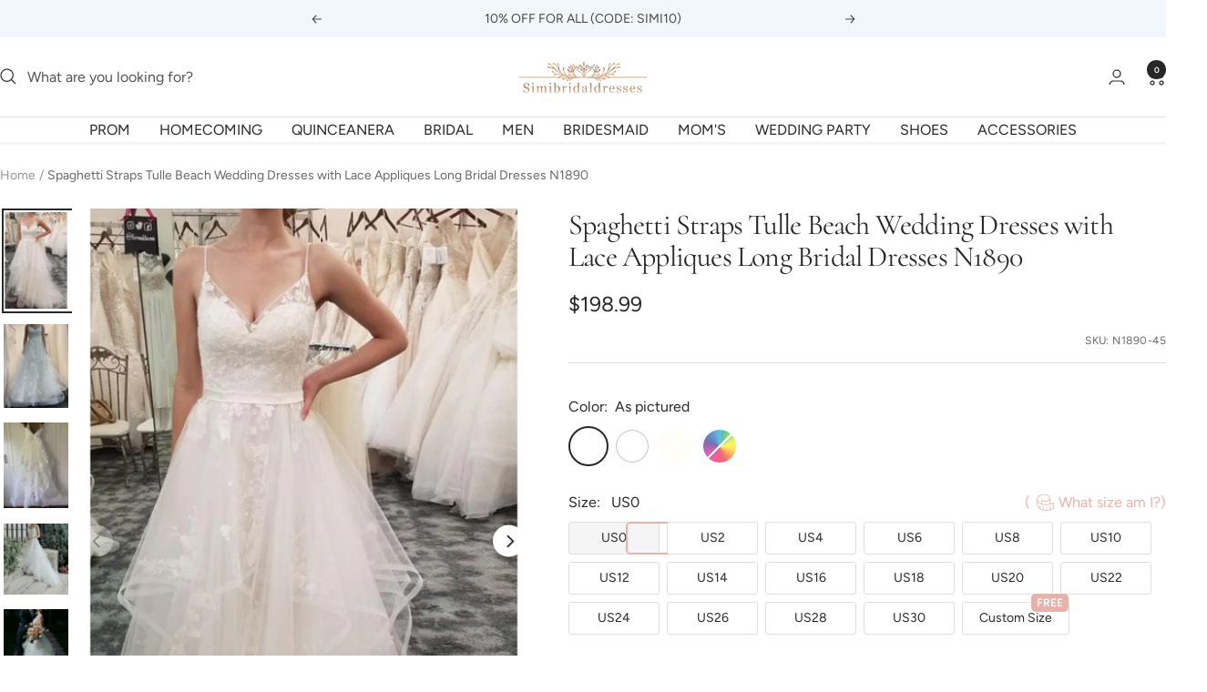

--- FILE ---
content_type: text/javascript; charset=utf-8
request_url: https://www.simibridaldresses.com/products/spaghetti-straps-tulle-beach-wedding-dress-with-lace-appliques-long-bridal-dresses-n1890.js
body_size: 2204
content:
{"id":3924936523894,"title":"Spaghetti Straps Tulle Beach Wedding Dresses with Lace Appliques Long Bridal Dresses N1890","handle":"spaghetti-straps-tulle-beach-wedding-dress-with-lace-appliques-long-bridal-dresses-n1890","description":"\u003cp\u003eSpaghetti Straps Tulle Beach Wedding Dress with Lace Appliques, Long Bridal Dresses N1890\u003cbr\u003e\u003cspan\u003e\u003cstrong\u003eWelco\u003c\/strong\u003e\u003c\/span\u003e\u003cspan\u003e\u003cstrong\u003eme to our Store.thanks for your interested in our gowns.\u003c\/strong\u003e\u003c\/span\u003e\u003cbr\u003e\u003cspan\u003eDresses can be made with custom sizes and color, wholesale and retail are also warmly welcomed. Service email: \u003cspan style=\"color: #0000ff;\"\u003e\u003ca href=\"mailto:service@simibridaldresses.com\" style=\"color: #0000ff;\"\u003eservice@simibridaldresses.com\u003c\/a\u003e (Please pay attention to your email after payment,because we will send you an email about order confirmation)\u003c\/span\u003e\u003c\/span\u003e\u003cbr\u003e\u003cspan\u003e \u003cspan style=\"color: #0000ff;\"\u003e\u003ca href=\"\" target=\"_blank\" rel=\"noopener noreferrer\" style=\"color: #0000ff;\"\u003e\u003c\/a\u003e\u003c\/span\u003e\u003c\/span\u003e\u003cbr\u003e\u003cspan\u003e\u003cstrong\u003eA.Condition\u003c\/strong\u003e\u003c\/span\u003e\u003cbr\u003e\u003cspan\u003eStyle:brand new ,column ,mermaid or A-line style\u003c\/span\u003e\u003cbr\u003e\u003cspan\u003eLength:knee length,Tea -Length,or floor length are all available\u003c\/span\u003e\u003cbr\u003e\u003cspan\u003eFabric: imported satin,silk,special taffeta,stretch satin,organza,chiffon,lace,tulle are available\u003c\/span\u003e\u003cbr\u003e\u003cspan\u003eEmbellishment: beading,embroidery ,appliques,handmade flowers,handmade ruffles are available\u003c\/span\u003e\u003cbr\u003e\u003cspan\u003eColor:color free ,all the colors on our color chart are available\u003c\/span\u003e\u003cbr\u003e\u003cspan\u003eSize:Standard size or custom size .\u003c\/span\u003e\u003cbr\u003e\u003cspan\u003eClosure:Zipper back or Lace up back.\u003c\/span\u003e\u003cbr\u003e\u003cspan\u003eLining:Boned and Fully Lined .\u003c\/span\u003e\u003cbr\u003e\u003cspan\u003e\u003cstrong\u003eB. Color:\u003c\/strong\u003eAll color are available from our \u003cspan style=\"color: #0000ff;\"\u003ecolor chart\u003c\/span\u003e . Since computer screens have chromatic aberration, especially between CRT screen and LCD screen, we can not guarantee that the color of our products will be exactly the same with the photographs you saw.\u003c\/span\u003e\u003cbr\u003e\u003cbr\u003e\u003cspan\u003eIf you need any other color or special requirement, please contact me by email and I will take care of your request personally in two days.\u003c\/span\u003e\u003cbr\u003e\u003cbr\u003e\u003cspan\u003e\u003cstrong\u003eC.Size unit\u003c\/strong\u003e :( centimeters or inches):we can make the dress with \u003cspan style=\"color: #0000ff;\"\u003estandard size\u003c\/span\u003e and custom order,if you need \u003cspan style=\"color: #0000ff;\"\u003ecustom sizes\u003c\/span\u003e,please measure below measurements:\u003c\/span\u003e\u003cbr\u003e\u003cbr\u003e\u003cspan\u003e1.Bust=_____ inches\u003c\/span\u003e\u003cbr\u003e\u003cspan\u003e2.Waist=_____inches\u003c\/span\u003e\u003cbr\u003e\u003cspan\u003e3.Hips=________inches\u003c\/span\u003e\u003cbr\u003e\u003cspan\u003e4.Shoulder to Shoulder from back = ___ inches\u003c\/span\u003e\u003cbr\u003e\u003cspan\u003e5.Hollow to floor no shoes=________inches\u003c\/span\u003e\u003cbr\u003e\u003cspan\u003e6.Full height from top of head to floor no shoes=______inches\u003c\/span\u003e\u003cbr\u003e\u003cspan\u003e7.The dress shoes heel high=______inches\u003c\/span\u003e\u003cbr\u003e\u003cspan\u003e8.Arm length:= ___________inches(this size is for sleeve dress)\u003c\/span\u003e\u003cbr\u003e\u003cspan\u003e9.Armhole:= ___________inches(end of arm,this size is for sleeve dress)\u003c\/span\u003e\u003cbr\u003e\u003cspan\u003e10.Occasion Date:=________\u003c\/span\u003e\u003c\/p\u003e\n\u003cp\u003e\u003cspan\u003eWrite all your information in order note when you do an order . \u003c\/span\u003e\u003c\/p\u003e\n\u003cp\u003e\u003cspan\u003e\u003cstrong\u003e\u003cimg src=\"\" alt=\"\"\u003e\u003c\/strong\u003e\u003c\/span\u003e\u003cbr\u003e\u003cspan\u003e\u003cstrong\u003e\u003cimg src=\"\" alt=\"\"\u003e\u003c\/strong\u003e\u003c\/span\u003e\u003cbr\u003e\u003cspan\u003e\u003cstrong\u003eD.Delivery time\u003c\/strong\u003e\u003c\/span\u003e\u003cbr\u003e\u003cspan\u003eNormal total time: 18-32 days (tailoring time+shipping time) \u003c\/span\u003e\u003cbr\u003e\u003cbr\u003e\u003cspan\u003e\u003cstrong\u003eE.More information you need to know:\u003c\/strong\u003e\u003c\/span\u003e\u003cbr\u003e\u003cspan\u003e1. Packaging: Delicate box package or plastic bags.\u003c\/span\u003e\u003cbr\u003e\u003cspan\u003e2. Shipping Method: by UPS or DHL or some special airline\u003c\/span\u003e\u003cbr\u003e\u003cspan\u003eIt usually take 7-15 working days to finish the dress,and the shipping time is 3-10 days.\u003c\/span\u003e\u003cbr\u003e3.\u003cspan style=\"color: #0000ff;\"\u003e \u003ca href=\"https:\/\/simibridaldresses.com\/pages\/returns-exchanges\" target=\"_blank\" title=\"return policy\" rel=\"noopener noreferrer\" style=\"color: #0000ff;\"\u003eReturn Policy\u003c\/a\u003e\u003c\/span\u003e\u003cspan\u003e \u003c\/span\u003eand\u003cspan\u003e \u003c\/span\u003e\u003cspan style=\"color: #0000ff;\"\u003e\u003ca href=\"https:\/\/simibridaldresses.com\/pages\/faq\" target=\"_blank\" title=\"FAQ\" rel=\"noopener noreferrer\" style=\"color: #0000ff;\"\u003eFAQ\u003c\/a\u003e\u003c\/span\u003e\u003cbr\u003e\u003cspan\u003e\u003cstrong\u003eF.About Feedback\u003c\/strong\u003e\u003c\/span\u003e\u003cbr\u003e\u003cspan\u003eThanks so much for your bidding, it will be more appreciated if you can leave us \u003cstrong\u003e5 STAR\u003c\/strong\u003e positive feedback if you feel that the item and our service is good for you. Great feedback will be left to you too. If any situation, you receive an unsatisfied item, please just contact us immediately, we will try to solve the problem for you. But keep in mind that any problem please do contact us first, we are really hope that you can have a happy experience from this transaction.\u003c\/span\u003e\u003c\/p\u003e","published_at":"2019-07-05T03:05:57-07:00","created_at":"2019-07-05T03:05:57-07:00","vendor":"Simibridaldresses","type":"Wedding Dresses","tags":["$150-$200","A-Line","Applique","Brush Train","ivory","Lace","Lace Up","MOB","Natural","Sleeveless","Spaghetti Straps","Sweep Train","tulle","v-neck"],"price":19899,"price_min":19899,"price_max":19899,"available":true,"price_varies":false,"compare_at_price":0,"compare_at_price_min":0,"compare_at_price_max":0,"compare_at_price_varies":false,"variants":[{"id":48508477538497,"title":"As pictured","option1":"As pictured","option2":null,"option3":null,"sku":"N1890-45","requires_shipping":true,"taxable":false,"featured_image":null,"available":true,"name":"Spaghetti Straps Tulle Beach Wedding Dresses with Lace Appliques Long Bridal Dresses N1890 - As pictured","public_title":"As pictured","options":["As pictured"],"price":19899,"weight":1500,"compare_at_price":0,"inventory_quantity":20,"inventory_management":"shopify","inventory_policy":"deny","barcode":null,"requires_selling_plan":false,"selling_plan_allocations":[]},{"id":48512118161601,"title":"White","option1":"White","option2":null,"option3":null,"sku":"N1890-2","requires_shipping":true,"taxable":false,"featured_image":null,"available":false,"name":"Spaghetti Straps Tulle Beach Wedding Dresses with Lace Appliques Long Bridal Dresses N1890 - White","public_title":"White","options":["White"],"price":19899,"weight":1500,"compare_at_price":0,"inventory_quantity":0,"inventory_management":"shopify","inventory_policy":"deny","barcode":null,"requires_selling_plan":false,"selling_plan_allocations":[]},{"id":48512118194369,"title":"Ivory","option1":"Ivory","option2":null,"option3":null,"sku":"N1890-3","requires_shipping":true,"taxable":false,"featured_image":null,"available":false,"name":"Spaghetti Straps Tulle Beach Wedding Dresses with Lace Appliques Long Bridal Dresses N1890 - Ivory","public_title":"Ivory","options":["Ivory"],"price":19899,"weight":1500,"compare_at_price":0,"inventory_quantity":0,"inventory_management":"shopify","inventory_policy":"deny","barcode":null,"requires_selling_plan":false,"selling_plan_allocations":[]},{"id":48512118227137,"title":"Custom Color","option1":"Custom Color","option2":null,"option3":null,"sku":"N1890-4","requires_shipping":true,"taxable":false,"featured_image":null,"available":false,"name":"Spaghetti Straps Tulle Beach Wedding Dresses with Lace Appliques Long Bridal Dresses N1890 - Custom Color","public_title":"Custom Color","options":["Custom Color"],"price":19899,"weight":1500,"compare_at_price":0,"inventory_quantity":0,"inventory_management":"shopify","inventory_policy":"deny","barcode":null,"requires_selling_plan":false,"selling_plan_allocations":[]}],"images":["\/\/cdn.shopify.com\/s\/files\/1\/1233\/6964\/products\/spaghetti_strap_beach_wedding_dress_with_lace_appliques.jpg?v=1562321235","\/\/cdn.shopify.com\/s\/files\/1\/1233\/6964\/products\/650x_18.jpg?v=1666422149","\/\/cdn.shopify.com\/s\/files\/1\/1233\/6964\/products\/650x_17.jpg?v=1666422150","\/\/cdn.shopify.com\/s\/files\/1\/1233\/6964\/products\/650x_14.jpg?v=1666422152","\/\/cdn.shopify.com\/s\/files\/1\/1233\/6964\/products\/650x_13.jpg?v=1666422151"],"featured_image":"\/\/cdn.shopify.com\/s\/files\/1\/1233\/6964\/products\/spaghetti_strap_beach_wedding_dress_with_lace_appliques.jpg?v=1562321235","options":[{"name":"Color","position":1,"values":["As pictured","White","Ivory","Custom Color"]}],"url":"\/products\/spaghetti-straps-tulle-beach-wedding-dress-with-lace-appliques-long-bridal-dresses-n1890","media":[{"alt":"Spaghetti Straps Tulle Beach Wedding Dress with Lace Appliques, Long Bridal Dresses N1890","id":4520844001398,"position":1,"preview_image":{"aspect_ratio":0.666,"height":880,"width":586,"src":"https:\/\/cdn.shopify.com\/s\/files\/1\/1233\/6964\/products\/spaghetti_strap_beach_wedding_dress_with_lace_appliques.jpg?v=1562321235"},"aspect_ratio":0.666,"height":880,"media_type":"image","src":"https:\/\/cdn.shopify.com\/s\/files\/1\/1233\/6964\/products\/spaghetti_strap_beach_wedding_dress_with_lace_appliques.jpg?v=1562321235","width":586},{"alt":null,"id":25475213263041,"position":2,"preview_image":{"aspect_ratio":0.768,"height":846,"width":650,"src":"https:\/\/cdn.shopify.com\/s\/files\/1\/1233\/6964\/products\/650x_18.jpg?v=1666422149"},"aspect_ratio":0.768,"height":846,"media_type":"image","src":"https:\/\/cdn.shopify.com\/s\/files\/1\/1233\/6964\/products\/650x_18.jpg?v=1666422149","width":650},{"alt":null,"id":25475213295809,"position":3,"preview_image":{"aspect_ratio":0.751,"height":866,"width":650,"src":"https:\/\/cdn.shopify.com\/s\/files\/1\/1233\/6964\/products\/650x_17.jpg?v=1666422150"},"aspect_ratio":0.751,"height":866,"media_type":"image","src":"https:\/\/cdn.shopify.com\/s\/files\/1\/1233\/6964\/products\/650x_17.jpg?v=1666422150","width":650},{"alt":null,"id":25475213361345,"position":4,"preview_image":{"aspect_ratio":0.909,"height":715,"width":650,"src":"https:\/\/cdn.shopify.com\/s\/files\/1\/1233\/6964\/products\/650x_14.jpg?v=1666422152"},"aspect_ratio":0.909,"height":715,"media_type":"image","src":"https:\/\/cdn.shopify.com\/s\/files\/1\/1233\/6964\/products\/650x_14.jpg?v=1666422152","width":650},{"alt":null,"id":25475213394113,"position":5,"preview_image":{"aspect_ratio":0.875,"height":743,"width":650,"src":"https:\/\/cdn.shopify.com\/s\/files\/1\/1233\/6964\/products\/650x_13.jpg?v=1666422151"},"aspect_ratio":0.875,"height":743,"media_type":"image","src":"https:\/\/cdn.shopify.com\/s\/files\/1\/1233\/6964\/products\/650x_13.jpg?v=1666422151","width":650}],"requires_selling_plan":false,"selling_plan_groups":[]}